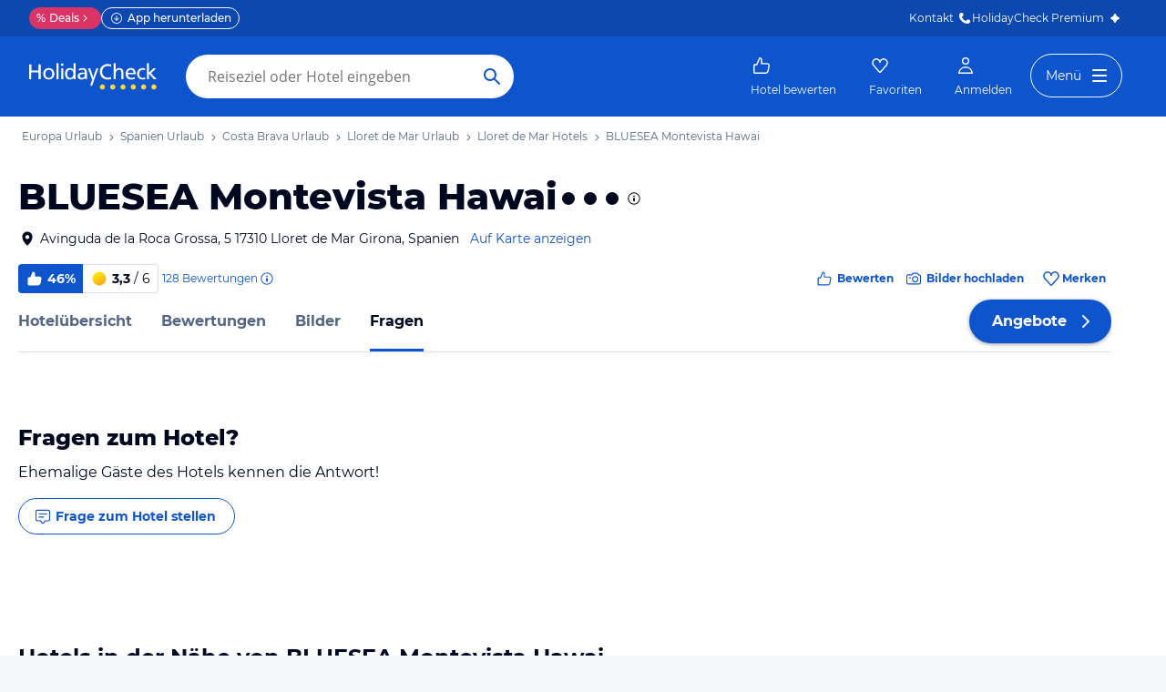

--- FILE ---
content_type: text/css
request_url: https://www.holidaycheck.de/public/assets/dist/components-pages-connected-HotelAnswersConnected-chunk-dd5441f98576266a2395.css
body_size: 163
content:
.prev-next-wrapper{margin-top:21px;margin-bottom:21px}.prev-next-wrapper .prev{float:left}.prev-next-wrapper .next{text-align:right}.prev-next-wrapper .title{font-family:Open Sans,sans-serif;font-weight:600;font-size:14px;line-height:21px;font-style:italic}@media(max-width: 749px){.prev-next-wrapper .title,.prev-next-wrapper .type{display:none}}.answers-container{margin:0 auto 42px}.answers-container .question-form-container{margin-top:14px;margin-bottom:28px}.answers-container .question-form-container .answer-text{margin-top:7px;font-weight:normal}.answers-container .question-form-container .firstName{margin-bottom:14px}@media(min-width: 1000px){.answers-container .question-form-container .firstName{width:50%}}.answers-container .question-form-container .has-error{border:1px solid #e8402d}.answers-container .question-form-container .subscribe{display:none}.answers-container .question-form-container .char-count{font-weight:normal;font-family:Open Sans,sans-serif;font-size:12px;line-height:16px;color:#525c66;padding-top:7px;padding-bottom:14px}.answers-container .question-form-container .message{display:flex;margin:7px 0;padding:10px 14px}.answers-container .question-form-container .message i{font-weight:normal;font-family:Open Sans,sans-serif;font-size:14px;line-height:21px;display:inline-block}.answers-container .question-form-container .message .icon-close{margin:0 0 0 auto}.answers-container .question-form-container .message .icon-close:hover{color:#51a9e0;cursor:pointer}.hotel-answers-page .pagination{margin-bottom:42px}.hotel-answers-page .back-surface{background-color:#f5f6f7}.hotel-answers-page .hotel-carousel:last-child{padding:28px}


--- FILE ---
content_type: application/javascript
request_url: https://www.holidaycheck.de/public/assets/dist/runtime.930512a39a9b3dfe7983.js
body_size: 5265
content:
(()=>{"use strict";var e,a,c,n,t,d={},o={};function f(e){var a=o[e];if(void 0!==a)return a.exports;var c=o[e]={id:e,loaded:!1,exports:{}};return d[e].call(c.exports,c,c.exports,f),c.loaded=!0,c.exports}f.m=d,f.amdD=function(){throw new Error("define cannot be used indirect")},f.amdO={},e=[],f.O=(a,c,n,t)=>{if(!c){var d=1/0;for(s=0;s<e.length;s++){for(var[c,n,t]=e[s],o=!0,b=0;b<c.length;b++)(!1&t||d>=t)&&Object.keys(f.O).every(e=>f.O[e](c[b]))?c.splice(b--,1):(o=!1,t<d&&(d=t));if(o){e.splice(s--,1);var r=n();void 0!==r&&(a=r)}}return a}t=t||0;for(var s=e.length;s>0&&e[s-1][2]>t;s--)e[s]=e[s-1];e[s]=[c,n,t]},f.n=e=>{var a=e&&e.__esModule?()=>e.default:()=>e;return f.d(a,{a}),a},c=Object.getPrototypeOf?e=>Object.getPrototypeOf(e):e=>e.__proto__,f.t=function(e,n){if(1&n&&(e=this(e)),8&n)return e;if("object"==typeof e&&e){if(4&n&&e.__esModule)return e;if(16&n&&"function"==typeof e.then)return e}var t=Object.create(null);f.r(t);var d={};a=a||[null,c({}),c([]),c(c)];for(var o=2&n&&e;"object"==typeof o&&!~a.indexOf(o);o=c(o))Object.getOwnPropertyNames(o).forEach(a=>d[a]=()=>e[a]);return d.default=()=>e,f.d(t,d),t},f.d=(e,a)=>{for(var c in a)f.o(a,c)&&!f.o(e,c)&&Object.defineProperty(e,c,{enumerable:!0,get:a[c]})},f.f={},f.e=e=>Promise.all(Object.keys(f.f).reduce((a,c)=>(f.f[c](e,a),a),[])),f.u=e=>(({17:"HotelMediaLightboxThumbnails",84:"components-pages-sharedOffer-SharedOffer",101:"components-pages-HelpCategoriesPage",355:"components-pages-connected-UserIndexConnected",585:"components-pages-connected-SearchResultConnected",749:"components-pages-TravelContributionWebviewPage",817:"components-pages-LoginPage",915:"components-pages-MultiFavorites",1301:"components-pages-connected-DestinationHotelReviewsConnected",1511:"media-lightbox-MediaLightboxSidebar",1611:"components-pages-connected-HotelPictureOverviewConnected",1938:"components-pages-connected-ReviewFunnelConfirmationPageConnected",1946:"components-pages-TravelContributionPage",2091:"components-pages-AllHotels",2377:"components-pages-reviewFunnel-Variant",2509:"DestinationMap",2626:"components-pages-connected-RecentReviewsConnected",2856:"components-pages-auth-AuthError",2858:"components-pages-reviewFunnel-RatingConnected",3045:"components-pages-AnswersUnsubscribe",3150:"components-pages-HotelReviewDetail",3363:"components-pages-connected-HotelAnswerDetailConnected",3470:"components-pages-reviewFunnel-ReviewFunnelPrefill",3569:"hotel-HotelPromotion",3946:"Map-Marker",3994:"components-pages-pictureFunnel-HotelPictureSelect",4074:"components-pages-DestinationHotels",4181:"components-pages-HelpContactPage",4412:"components-pages-PremiumSubscribe",5287:"components-pages-connected-HotelDetailsOfferListStoreConnected",5384:"components-pages-auth-AccountUnblocked",5725:"components-pages-ImprintPage",5897:"components-pages-connected-StaticPageConnected",6274:"components-pages-SharedList",6705:"components-pages-reviewFunnel-ContributionPage",6789:"components-pages-connected-HotelIndexStoreConnected",6815:"components-pages-HotelMedia",6995:"Map",7035:"components-pages-connected-DestinationIndexStoreConnected",7055:"components-pages-connected-OfferlistStoreConnected",7301:"components-pages-connected-HotelPictureMetaDataConnected",7342:"components-pages-reviewFunnel-RentalcarsTravelContributionPage",7748:"components-pages-sharedOffer-OfferNotFound",8261:"components-pages-connected-HotelAnswersConnected",8264:"components-pages-connected-HotelCatalogStoreConnected",8423:"components-pages-Report",8650:"components-pages-connected-HotelReviewsStoreConnected",8691:"components-ApplicationConnected",9087:"components-pages-helpPage-AbRolloutContainer",9300:"destination-DestinationMapLightboxConnected",9489:"components-pages-ContentFunnelPage",9635:"components-pages-DebugPage"}[e]||e)+"."+{9:"4efe6306cda5688d22de",17:"c4434a80b4aaf43b8f43",26:"f222c0ff1665547a752a",36:"5b9ef0b6dc243ced39e8",84:"882aa79b6b8ab4a18dfd",101:"4f91943d7fc891d5aee5",302:"e5614fa0b3500d4cc1fb",309:"59c8d7060df480156048",353:"59e01ddb38e2bff04789",355:"20d82843e2b7646ec4c6",356:"9baa14e3e96ff39baafe",473:"36e06570ddff19968076",536:"17650394af4f8148db25",554:"42661f343d6b3ec0c718",571:"d7612005cff5c3b3f0cd",585:"daa67316512e473e6403",593:"ab203e918aa40cab5cbf",618:"1e16894dba81782240d5",749:"b0620f8477820356b0de",797:"f18ae8a00a9fffd6238c",817:"0d6063fe222e319228cf",915:"c50c412eabe784102125",917:"d24f1a728fcb8a9fc9c3",933:"c356d75eac35f41ddb7f",1057:"43b763cf817313a2fd1b",1144:"86cbeffb313e2b9d2a18",1301:"f907c8cf1b38d3e40907",1353:"9f9425bb67853f425c51",1433:"c7b5b42e4383830cbf27",1511:"e220cdfbae41dc650a6d",1530:"1ac968bb37bb99238388",1597:"cca773886b57132826cb",1611:"de9c13dc9ee85ac8a176",1613:"f0bf01bca72cd943b716",1617:"1b2cb7c4d21b2f9792dc",1644:"b0486d3f3635faf227b0",1672:"6e8a473d14c399ec59be",1787:"2ce44bdb47c6a3412927",1875:"006fbf6d5e5c86030f60",1889:"eb314728fb38eb949276",1913:"cd41165cdf02256caff0",1938:"2c6cea207e4884eb30a4",1946:"3c9a46a10401aa6928b0",1960:"a4a75ee3cc5a06d99405",1974:"a626739dc9625a7a5910",2069:"52d569ad6a5aef3538ed",2091:"8df8a59452ccff2814de",2109:"bc972ed5fc43a5fb4e4c",2166:"aba0f9e155aab91cfb5c",2241:"f33137bdff759d4d0510",2377:"369119a2fc95d8b0648c",2509:"7a977fd7f6a8a58a48ca",2616:"90bed0a3774e06d14890",2626:"f1f565104f4223510f86",2718:"ed3859e120a4934ceab3",2772:"945e4d7f399f552aa671",2856:"6b6793772a924965a75f",2858:"6b2ea72416fe97c33c46",2893:"305ba2be3181c20f4af0",3007:"5e34ea9c4d6b41a45586",3040:"9ef1b47d56188579157b",3045:"f055bfbd609754e246b8",3092:"d4a8ec918d94ee8ccd63",3150:"74bb1f8544604cd79407",3160:"b56ad2e1de0ef29bf235",3208:"fa59b4a48d3d4c231c9b",3243:"4d616cb6e3598bacbc22",3270:"f001dbf0840e0b733525",3363:"7542c8ec0012bc4ff5b8",3372:"470c42e6f58c153f080f",3406:"bbc64551c6b20a702080",3416:"8de7b087597542cb111e",3459:"f54097b95a85c15f4119",3470:"c3e88c7dc146f73db7ab",3473:"c871331eedb033129068",3548:"4f78aa76fde98f9c75ec",3569:"063a2dcef4d878458a3a",3719:"3f473098511cfccea2da",3739:"7aa161d4f1ad38b0d4e7",3817:"abbfefaa29a6b177a7f2",3857:"2ef914c0772dd3b79485",3914:"e06c258f725169d546e8",3946:"99fffe69115df051787c",3951:"7f3be52c2705d3c3cfd9",3994:"9eba71fed6b40f6efba0",4026:"7027023120ddce719236",4074:"e7f9469692bef0b2c630",4075:"8116b538d674f629babf",4088:"12f626080d8f1c7fa3e8",4161:"266030d9ba1fb070de58",4181:"ec8d2dc8882ce6026462",4389:"8b15dea30bcb6cce2b9b",4403:"347e45031f8d77bd7860",4412:"f5e2e326da02e3407d9e",4701:"c5e234af2079927e1f9d",4709:"dcaa448957de0ff9c097",4773:"e2292eca7863ce73b271",4794:"cc647b69eb4fe8a97bc2",4962:"f1b578e2e698684a52cb",4981:"72b8eb02da6a0f174f72",5043:"11db4071d6b440ddf7d2",5184:"73bfe7dcd7ed6d7798ab",5202:"adc6b6f3548702f17f60",5287:"b25bbf6ea4ea4e2991fb",5384:"ca7996369fcff2b1a974",5408:"242a4706f886edb8e4aa",5423:"7db2341ea0427c4e50a1",5470:"74c3735e7b1762f99078",5533:"d4013564c11806525e33",5593:"e9df1da044970345b4bd",5608:"2948cb3d5f1845cd2f2b",5673:"851afebc03fcfae36024",5725:"de60f229798404b3322f",5774:"a69fc4822aa09922d445",5791:"79376452dc35b30a29cf",5792:"c44d608c0ea421a3970f",5842:"f26a8838d7fac6ee6c49",5853:"a7fc1f03b2c7a6f9e13a",5861:"7ddf43ac2c2a85713aa0",5897:"0adfed04be5a221a6d07",6009:"3cc855cfd626288b10a4",6058:"da4e658ca42c7b36560d",6169:"e3c3be9d71b4b0a8d88c",6197:"9c109a287af9cb9763a8",6238:"af00446d4431eb8e8bde",6274:"71fb95fb821c41cdffa9",6286:"c869bda1101a72186b66",6312:"1e32daf572971163a66c",6346:"3c65fc3b7c4e2890209d",6365:"966e0fcf428825bf4ae6",6417:"8d05c81f954312b3dc3e",6421:"52fc5508da4560eec1ec",6471:"d851d67d50374d92f44b",6501:"2ba30b4310662ef1ee24",6519:"465f91d72cec555c765e",6585:"19c4e9498c70e00085cf",6651:"aaa277bf0c6f00151122",6705:"d51eb8cc050a9df2ccdd",6774:"5897835c060d893fbabb",6789:"65808d8feaf7c9c6dceb",6815:"81c850da939205f7d696",6880:"6fa9aff928d22c27efc3",6915:"5a679c16b030b1902a14",6952:"5a48e14088e134770937",6967:"3a5855ef99c154a4d055",6982:"29d4b7b505626ed00ecd",6995:"8f9511d166c115fb0420",6999:"6f6c1e4eae33dda09e20",7035:"8ad35dd271933373a730",7055:"1dc357c91f0f6bcfff15",7090:"73935febd502a1330506",7096:"01b354ae9b5de87fead7",7120:"d30bb727e36c9fa96017",7225:"796276e47224e7b81ee5",7270:"e47d8465a11931f25054",7301:"94f809dcb7943acfc7da",7336:"ccc9448f2194b2b08865",7342:"1f6301a1d8bfb5e1c0ac",7478:"61b62834f85cc3205ee6",7525:"e7a3b0b5766130d2c1a1",7586:"ab3e7243ad2386ce5f16",7664:"b8a8cae9e42ea8a06549",7748:"455d948d78b46e3ff2a5",7775:"57c713d2fbdce884c94b",8041:"2dbadd2ba8e441b9f907",8052:"0391ae67b20bbd01895e",8110:"0c8a008059a13c1cca95",8129:"9f4cf718987784497dd0",8149:"92a458ccc6f8e285a0a8",8154:"5c6c5c97b691282b8d39",8261:"44b4fe3d99d2507bbdb6",8264:"83be2b7629e13c29ad20",8302:"bf48d039dc4d368cde32",8332:"a89b2c2c1f89e0fac817",8341:"6ec7a06c3ace667cd0d4",8423:"49e442201d6ab6704a74",8473:"72785ef8a6fd1376d435",8506:"a7a30a9d38ea6b600826",8561:"6861e6331d763b2e5241",8650:"a713963b1b1e9f0e0f2f",8669:"b505fd0adcc4dc8cae59",8691:"aecd31d663363fc67940",8708:"0b5984d1afdd94771b71",8877:"3ae2495857a67c1e7c91",8928:"32219b3c4ca2293c59ff",9087:"6e00c986ee9e5ba7045f",9096:"e472b4e3f4f3e5571399",9170:"c4e6cc31e635bda42598",9300:"c7deae17e6c13d9bcd03",9303:"d39f4df54a050eddfa29",9308:"78e2209578a6b92e458a",9468:"0ca131720be0fd61fa70",9489:"d6f0abd6197a1a841421",9508:"6116f3f471c965855efb",9635:"05e95c2c9da75893d118",9684:"662d6dcebe61d3d0ae7e",9857:"aad062dfebee0f7d4e46",9858:"2780fe6c7fb3d258fb07",9916:"7c87e3ea6f24656cff4d",9946:"dfbf6a237deb07b2a6bf",9947:"68ae1c9858bad1a0a137",9980:"58a55c8028cccd16811d"}[e]+".js"),f.miniCssF=e=>(({355:"components-pages-connected-UserIndexConnected",585:"components-pages-connected-SearchResultConnected",915:"components-pages-MultiFavorites",1301:"components-pages-connected-DestinationHotelReviewsConnected",2626:"components-pages-connected-RecentReviewsConnected",2856:"components-pages-auth-AuthError",2858:"components-pages-reviewFunnel-RatingConnected",3150:"components-pages-HotelReviewDetail",3363:"components-pages-connected-HotelAnswerDetailConnected",4412:"components-pages-PremiumSubscribe",5384:"components-pages-auth-AccountUnblocked",5725:"components-pages-ImprintPage",5897:"components-pages-connected-StaticPageConnected",6274:"components-pages-SharedList",6789:"components-pages-connected-HotelIndexStoreConnected",6815:"components-pages-HotelMedia",6995:"Map",7035:"components-pages-connected-DestinationIndexStoreConnected",8261:"components-pages-connected-HotelAnswersConnected",8264:"components-pages-connected-HotelCatalogStoreConnected",8650:"components-pages-connected-HotelReviewsStoreConnected",9300:"destination-DestinationMapLightboxConnected"}[e]||e)+"-chunk-"+{355:"2e5f10b8dcd1f747c7d2",585:"012f5476963586628af4",915:"95b968638bab7de8be07",1301:"6de6fe9c5127bf2c62ec",2626:"6de6fe9c5127bf2c62ec",2856:"a719299ab58acf2466c4",2858:"135a111075f35ce62804",3150:"80b22ae7c35f89438273",3363:"c306693d9a2e9fe04b85",3951:"9b207d249512127891dc",4412:"2ae3dbdafb01efcb007c",5384:"a719299ab58acf2466c4",5725:"c24b003db796ea54357d",5842:"ca16157cacd1e60d78b4",5897:"b1dad4b553c197d0a1b6",6274:"95b968638bab7de8be07",6789:"f7a23ca153f02815378e",6815:"a6e9a7aa7348472f5601",6995:"a5f11e253c1bf13fc150",7035:"77e2c08b2ca4b9079e22",7270:"9a1f67453f22db29ce1c",8261:"dd5441f98576266a2395",8264:"3aba15039f9c65e56ead",8650:"f245abdaa6442b15755b",9300:"95b968638bab7de8be07"}[e]+".css"),f.g=function(){if("object"==typeof globalThis)return globalThis;try{return this||new Function("return this")()}catch(e){if("object"==typeof window)return window}}(),f.o=(e,a)=>Object.prototype.hasOwnProperty.call(e,a),n={},t="hc-react-web:",f.l=(e,a,c,d)=>{if(n[e])n[e].push(a);else{var o,b;if(void 0!==c)for(var r=document.getElementsByTagName("script"),s=0;s<r.length;s++){var i=r[s];if(i.getAttribute("src")==e||i.getAttribute("data-webpack")==t+c){o=i;break}}o||(b=!0,(o=document.createElement("script")).charset="utf-8",o.timeout=120,f.nc&&o.setAttribute("nonce",f.nc),o.setAttribute("data-webpack",t+c),o.src=e),n[e]=[a];var p=(a,c)=>{o.onerror=o.onload=null,clearTimeout(l);var t=n[e];if(delete n[e],o.parentNode&&o.parentNode.removeChild(o),t&&t.forEach(e=>e(c)),a)return a(c)},l=setTimeout(p.bind(null,void 0,{type:"timeout",target:o}),12e4);o.onerror=p.bind(null,o.onerror),o.onload=p.bind(null,o.onload),b&&document.head.appendChild(o)}},f.r=e=>{"undefined"!=typeof Symbol&&Symbol.toStringTag&&Object.defineProperty(e,Symbol.toStringTag,{value:"Module"}),Object.defineProperty(e,"__esModule",{value:!0})},f.nmd=e=>(e.paths=[],e.children||(e.children=[]),e),f.p="public/assets/dist/",(()=>{if("undefined"!=typeof document){var e={9121:0};f.f.miniCss=(a,c)=>{e[a]?c.push(e[a]):0!==e[a]&&{355:1,585:1,915:1,1301:1,2626:1,2856:1,2858:1,3150:1,3363:1,3951:1,4412:1,5384:1,5725:1,5842:1,5897:1,6274:1,6789:1,6815:1,6995:1,7035:1,7270:1,8261:1,8264:1,8650:1,9300:1}[a]&&c.push(e[a]=(e=>new Promise((a,c)=>{var n=f.miniCssF(e),t=f.p+n;if(((e,a)=>{for(var c=document.getElementsByTagName("link"),n=0;n<c.length;n++){var t=(o=c[n]).getAttribute("data-href")||o.getAttribute("href");if("stylesheet"===o.rel&&(t===e||t===a))return o}var d=document.getElementsByTagName("style");for(n=0;n<d.length;n++){var o;if((t=(o=d[n]).getAttribute("data-href"))===e||t===a)return o}})(n,t))return a();((e,a,c,n,t)=>{var d=document.createElement("link");d.rel="stylesheet",d.type="text/css",f.nc&&(d.nonce=f.nc),d.onerror=d.onload=c=>{if(d.onerror=d.onload=null,"load"===c.type)n();else{var o=c&&c.type,f=c&&c.target&&c.target.href||a,b=new Error("Loading CSS chunk "+e+" failed.\n("+o+": "+f+")");b.name="ChunkLoadError",b.code="CSS_CHUNK_LOAD_FAILED",b.type=o,b.request=f,d.parentNode&&d.parentNode.removeChild(d),t(b)}},d.href=a,document.head.appendChild(d)})(e,t,0,a,c)}))(a).then(()=>{e[a]=0},c=>{throw delete e[a],c}))}}})(),(()=>{var e={9121:0};f.f.j=(a,c)=>{var n=f.o(e,a)?e[a]:void 0;if(0!==n)if(n)c.push(n[2]);else if(/^(7270|9121)$/.test(a))e[a]=0;else{var t=new Promise((c,t)=>n=e[a]=[c,t]);c.push(n[2]=t);var d=f.p+f.u(a),o=new Error;f.l(d,c=>{if(f.o(e,a)&&(0!==(n=e[a])&&(e[a]=void 0),n)){var t=c&&("load"===c.type?"missing":c.type),d=c&&c.target&&c.target.src;o.message="Loading chunk "+a+" failed.\n("+t+": "+d+")",o.name="ChunkLoadError",o.type=t,o.request=d,n[1](o)}},"chunk-"+a,a)}},f.O.j=a=>0===e[a];var a=(a,c)=>{var n,t,[d,o,b]=c,r=0;if(d.some(a=>0!==e[a])){for(n in o)f.o(o,n)&&(f.m[n]=o[n]);if(b)var s=b(f)}for(a&&a(c);r<d.length;r++)t=d[r],f.o(e,t)&&e[t]&&e[t][0](),e[t]=0;return f.O(s)},c=self.__LOADABLE_LOADED_CHUNKS__=self.__LOADABLE_LOADED_CHUNKS__||[];c.forEach(a.bind(null,0)),c.push=a.bind(null,c.push.bind(c))})()})();